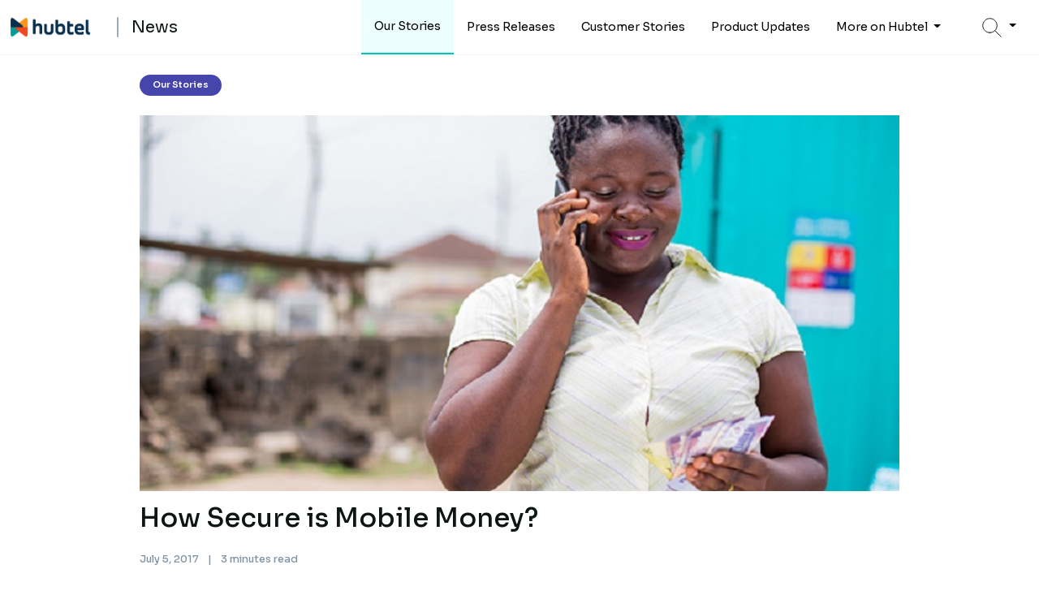

--- FILE ---
content_type: text/html; charset=UTF-8
request_url: https://news.hubtel.com/secure-mobile-money/
body_size: 18588
content:
<!DOCTYPE html>
<html lang="en-US">


<head>
	<!-- Required meta tags -->
	<meta charset="UTF-8">
	<link rel="profile" href="https://gmpg.org/xfn/11">

	<meta name="viewport" content="width=device-width, initial-scale=1, shrink-to-fit=no" />
	<link rel="icon" href="https://news.hubtel.com/wp-content/themes/bloghubtel/images/hub.png" type="image/png" sizes="16x16">

	<!-- Bootstrap CSS -->
	<link rel="stylesheet" href="https://stackpath.bootstrapcdn.com/font-awesome/4.7.0/css/font-awesome.min.css"
		integrity="sha384-wvfXpqpZZVQGK6TAh5PVlGOfQNHSoD2xbE+QkPxCAFlNEevoEH3Sl0sibVcOQVnN" crossorigin="anonymous" />
	<link rel="preconnect" href="https://fonts.googleapis.com" />
	<link rel="preconnect" href="https://fonts.gstatic.com" crossorigin />
	<link href="https://fonts.googleapis.com/css2?family=Rubik:wght@300;400;700&display=swap" rel="stylesheet" />
	<link href="https://fonts.googleapis.com/css2?family=Source+Serif+Pro:wght@300;400;700&display=swap" rel="stylesheet" />
	<link rel="stylesheet" href="https://cdnjs.cloudflare.com/ajax/libs/OwlCarousel2/2.3.4/assets/owl.carousel.css"
		integrity="sha512-UTNP5BXLIptsaj5WdKFrkFov94lDx+eBvbKyoe1YAfjeRPC+gT5kyZ10kOHCfNZqEui1sxmqvodNUx3KbuYI/A==" crossorigin="anonymous" referrerpolicy="no-referrer" />
	<link rel="stylesheet" href="https://cdnjs.cloudflare.com/ajax/libs/OwlCarousel2/2.3.4/assets/owl.theme.default.css"
		integrity="sha512-OTcub78R3msOCtY3Tc6FzeDJ8N9qvQn1Ph49ou13xgA9VsH9+LRxoFU6EqLhW4+PKRfU+/HReXmSZXHEkpYoOA==" crossorigin="anonymous" referrerpolicy="no-referrer" />
	<!-- put jquery before owl carousel -->
	<!-- jquery -->
	<script src="https://code.jquery.com/jquery-3.6.0.min.js" integrity="sha256-/xUj+3OJU5yExlq6GSYGSHk7tPXikynS7ogEvDej/m4=" crossorigin="anonymous"></script>

	<!-- owl carousel -->
	<script src="https://cdnjs.cloudflare.com/ajax/libs/OwlCarousel2/2.3.4/owl.carousel.min.js"
		integrity="sha512-bPs7Ae6pVvhOSiIcyUClR7/q2OAsRiovw4vAkX+zJbw3ShAeeqezq50RIIcIURq7Oa20rW2n2q+fyXBNcU9lrw==" crossorigin="anonymous"
		referrerpolicy="no-referrer"></script>
	<!-- Google tag (gtag.js) -->
	<script async src="https://www.googletagmanager.com/gtag/js?id=G-6BGPYTBNE1"></script>
	<script>
		window.dataLayer = window.dataLayer || [];

		function gtag() {
			dataLayer.push(arguments);
		}
		gtag('js', new Date());

		gtag('config', 'G-6BGPYTBNE1');
	</script>
	<meta name='robots' content='index, follow, max-image-preview:large, max-snippet:-1, max-video-preview:-1' />

	<!-- This site is optimized with the Yoast SEO plugin v26.8 - https://yoast.com/product/yoast-seo-wordpress/ -->
	<title>How Secure is Mobile Money?</title>
	<meta name="description" content="The introduction of Mobile Money in Ghana has enabled businesses make and receive payments from others conveniently and remotely." />
	<link rel="canonical" href="https://news.hubtel.com/secure-mobile-money/" />
	<meta property="og:locale" content="en_US" />
	<meta property="og:type" content="article" />
	<meta property="og:title" content="How Secure is Mobile Money?" />
	<meta property="og:description" content="The introduction of Mobile Money in Ghana has enabled businesses make and receive payments from others conveniently and remotely." />
	<meta property="og:url" content="https://news.hubtel.com/secure-mobile-money/" />
	<meta property="og:site_name" content="Hubtel News" />
	<meta property="article:published_time" content="2017-07-05T10:48:52+00:00" />
	<meta property="article:modified_time" content="2023-08-01T19:43:18+00:00" />
	<meta property="og:image" content="https://news.hubtel.com/wp-content/uploads/2017/07/How-Secure-is-Mobile-Money_.jpg" />
	<meta property="og:image:width" content="870" />
	<meta property="og:image:height" content="430" />
	<meta property="og:image:type" content="image/jpeg" />
	<meta name="author" content="Hubtel" />
	<meta name="twitter:card" content="summary_large_image" />
	<meta name="twitter:label1" content="Written by" />
	<meta name="twitter:data1" content="Hubtel" />
	<meta name="twitter:label2" content="Est. reading time" />
	<meta name="twitter:data2" content="3 minutes" />
	<script type="application/ld+json" class="yoast-schema-graph">{"@context":"https://schema.org","@graph":[{"@type":"Article","@id":"https://news.hubtel.com/secure-mobile-money/#article","isPartOf":{"@id":"https://news.hubtel.com/secure-mobile-money/"},"author":{"name":"Hubtel","@id":"https://news.hubtel.com/#/schema/person/6b1f4cf8c71606e5d3cb7178b0fff24d"},"headline":"How Secure is Mobile Money?","datePublished":"2017-07-05T10:48:52+00:00","dateModified":"2023-08-01T19:43:18+00:00","mainEntityOfPage":{"@id":"https://news.hubtel.com/secure-mobile-money/"},"wordCount":464,"publisher":{"@id":"https://news.hubtel.com/#organization"},"image":{"@id":"https://news.hubtel.com/secure-mobile-money/#primaryimage"},"thumbnailUrl":"https://news.hubtel.com/wp-content/uploads/2017/07/How-Secure-is-Mobile-Money_.jpg","keywords":["Feature","Mobile Money Payments"],"articleSection":["Our Stories"],"inLanguage":"en-US"},{"@type":"WebPage","@id":"https://news.hubtel.com/secure-mobile-money/","url":"https://news.hubtel.com/secure-mobile-money/","name":"How Secure is Mobile Money?","isPartOf":{"@id":"https://news.hubtel.com/#website"},"primaryImageOfPage":{"@id":"https://news.hubtel.com/secure-mobile-money/#primaryimage"},"image":{"@id":"https://news.hubtel.com/secure-mobile-money/#primaryimage"},"thumbnailUrl":"https://news.hubtel.com/wp-content/uploads/2017/07/How-Secure-is-Mobile-Money_.jpg","datePublished":"2017-07-05T10:48:52+00:00","dateModified":"2023-08-01T19:43:18+00:00","description":"The introduction of Mobile Money in Ghana has enabled businesses make and receive payments from others conveniently and remotely.","breadcrumb":{"@id":"https://news.hubtel.com/secure-mobile-money/#breadcrumb"},"inLanguage":"en-US","potentialAction":[{"@type":"ReadAction","target":["https://news.hubtel.com/secure-mobile-money/"]}]},{"@type":"ImageObject","inLanguage":"en-US","@id":"https://news.hubtel.com/secure-mobile-money/#primaryimage","url":"https://news.hubtel.com/wp-content/uploads/2017/07/How-Secure-is-Mobile-Money_.jpg","contentUrl":"https://news.hubtel.com/wp-content/uploads/2017/07/How-Secure-is-Mobile-Money_.jpg","width":870,"height":430,"caption":"Mobile Money"},{"@type":"BreadcrumbList","@id":"https://news.hubtel.com/secure-mobile-money/#breadcrumb","itemListElement":[{"@type":"ListItem","position":1,"name":"Home","item":"https://news.hubtel.com/"},{"@type":"ListItem","position":2,"name":"How Secure is Mobile Money?"}]},{"@type":"WebSite","@id":"https://news.hubtel.com/#website","url":"https://news.hubtel.com/","name":"Hubtel Blog","description":"","publisher":{"@id":"https://news.hubtel.com/#organization"},"potentialAction":[{"@type":"SearchAction","target":{"@type":"EntryPoint","urlTemplate":"https://news.hubtel.com/?s={search_term_string}"},"query-input":{"@type":"PropertyValueSpecification","valueRequired":true,"valueName":"search_term_string"}}],"inLanguage":"en-US"},{"@type":"Organization","@id":"https://news.hubtel.com/#organization","name":"Hubtel","url":"https://news.hubtel.com/","logo":{"@type":"ImageObject","inLanguage":"en-US","@id":"https://news.hubtel.com/#/schema/logo/image/","url":"https://blog.smsgh.com/wp-content/uploads/2023/08/Hubtel-Primary.jpg","contentUrl":"https://blog.smsgh.com/wp-content/uploads/2023/08/Hubtel-Primary.jpg","width":512,"height":512,"caption":"Hubtel"},"image":{"@id":"https://news.hubtel.com/#/schema/logo/image/"}},{"@type":"Person","@id":"https://news.hubtel.com/#/schema/person/6b1f4cf8c71606e5d3cb7178b0fff24d","name":"Hubtel","image":{"@type":"ImageObject","inLanguage":"en-US","@id":"https://news.hubtel.com/#/schema/person/image/","url":"https://secure.gravatar.com/avatar/7a529817d4fd29cfee69ef3a122942bea503dc26a8fd8184eea3616d3bafb05c?s=96&d=mm&r=g","contentUrl":"https://secure.gravatar.com/avatar/7a529817d4fd29cfee69ef3a122942bea503dc26a8fd8184eea3616d3bafb05c?s=96&d=mm&r=g","caption":"Hubtel"},"sameAs":["https://blog.hubtel.com"],"url":"https://news.hubtel.com/author/hubteladmin/"}]}</script>
	<!-- / Yoast SEO plugin. -->


<link rel="alternate" type="application/rss+xml" title="Hubtel News &raquo; Feed" href="https://news.hubtel.com/feed/" />
<link rel="alternate" type="application/rss+xml" title="Hubtel News &raquo; Comments Feed" href="https://news.hubtel.com/comments/feed/" />
<link rel="alternate" type="application/rss+xml" title="Hubtel News &raquo; How Secure is Mobile Money? Comments Feed" href="https://news.hubtel.com/secure-mobile-money/feed/" />
<link rel="alternate" title="oEmbed (JSON)" type="application/json+oembed" href="https://news.hubtel.com/wp-json/oembed/1.0/embed?url=https%3A%2F%2Fnews.hubtel.com%2Fsecure-mobile-money%2F" />
<link rel="alternate" title="oEmbed (XML)" type="text/xml+oembed" href="https://news.hubtel.com/wp-json/oembed/1.0/embed?url=https%3A%2F%2Fnews.hubtel.com%2Fsecure-mobile-money%2F&#038;format=xml" />
<style id='wp-img-auto-sizes-contain-inline-css'>
img:is([sizes=auto i],[sizes^="auto," i]){contain-intrinsic-size:3000px 1500px}
/*# sourceURL=wp-img-auto-sizes-contain-inline-css */
</style>
<style id='wp-emoji-styles-inline-css'>

	img.wp-smiley, img.emoji {
		display: inline !important;
		border: none !important;
		box-shadow: none !important;
		height: 1em !important;
		width: 1em !important;
		margin: 0 0.07em !important;
		vertical-align: -0.1em !important;
		background: none !important;
		padding: 0 !important;
	}
/*# sourceURL=wp-emoji-styles-inline-css */
</style>
<style id='wp-block-library-inline-css'>
:root{--wp-block-synced-color:#7a00df;--wp-block-synced-color--rgb:122,0,223;--wp-bound-block-color:var(--wp-block-synced-color);--wp-editor-canvas-background:#ddd;--wp-admin-theme-color:#007cba;--wp-admin-theme-color--rgb:0,124,186;--wp-admin-theme-color-darker-10:#006ba1;--wp-admin-theme-color-darker-10--rgb:0,107,160.5;--wp-admin-theme-color-darker-20:#005a87;--wp-admin-theme-color-darker-20--rgb:0,90,135;--wp-admin-border-width-focus:2px}@media (min-resolution:192dpi){:root{--wp-admin-border-width-focus:1.5px}}.wp-element-button{cursor:pointer}:root .has-very-light-gray-background-color{background-color:#eee}:root .has-very-dark-gray-background-color{background-color:#313131}:root .has-very-light-gray-color{color:#eee}:root .has-very-dark-gray-color{color:#313131}:root .has-vivid-green-cyan-to-vivid-cyan-blue-gradient-background{background:linear-gradient(135deg,#00d084,#0693e3)}:root .has-purple-crush-gradient-background{background:linear-gradient(135deg,#34e2e4,#4721fb 50%,#ab1dfe)}:root .has-hazy-dawn-gradient-background{background:linear-gradient(135deg,#faaca8,#dad0ec)}:root .has-subdued-olive-gradient-background{background:linear-gradient(135deg,#fafae1,#67a671)}:root .has-atomic-cream-gradient-background{background:linear-gradient(135deg,#fdd79a,#004a59)}:root .has-nightshade-gradient-background{background:linear-gradient(135deg,#330968,#31cdcf)}:root .has-midnight-gradient-background{background:linear-gradient(135deg,#020381,#2874fc)}:root{--wp--preset--font-size--normal:16px;--wp--preset--font-size--huge:42px}.has-regular-font-size{font-size:1em}.has-larger-font-size{font-size:2.625em}.has-normal-font-size{font-size:var(--wp--preset--font-size--normal)}.has-huge-font-size{font-size:var(--wp--preset--font-size--huge)}.has-text-align-center{text-align:center}.has-text-align-left{text-align:left}.has-text-align-right{text-align:right}.has-fit-text{white-space:nowrap!important}#end-resizable-editor-section{display:none}.aligncenter{clear:both}.items-justified-left{justify-content:flex-start}.items-justified-center{justify-content:center}.items-justified-right{justify-content:flex-end}.items-justified-space-between{justify-content:space-between}.screen-reader-text{border:0;clip-path:inset(50%);height:1px;margin:-1px;overflow:hidden;padding:0;position:absolute;width:1px;word-wrap:normal!important}.screen-reader-text:focus{background-color:#ddd;clip-path:none;color:#444;display:block;font-size:1em;height:auto;left:5px;line-height:normal;padding:15px 23px 14px;text-decoration:none;top:5px;width:auto;z-index:100000}html :where(.has-border-color){border-style:solid}html :where([style*=border-top-color]){border-top-style:solid}html :where([style*=border-right-color]){border-right-style:solid}html :where([style*=border-bottom-color]){border-bottom-style:solid}html :where([style*=border-left-color]){border-left-style:solid}html :where([style*=border-width]){border-style:solid}html :where([style*=border-top-width]){border-top-style:solid}html :where([style*=border-right-width]){border-right-style:solid}html :where([style*=border-bottom-width]){border-bottom-style:solid}html :where([style*=border-left-width]){border-left-style:solid}html :where(img[class*=wp-image-]){height:auto;max-width:100%}:where(figure){margin:0 0 1em}html :where(.is-position-sticky){--wp-admin--admin-bar--position-offset:var(--wp-admin--admin-bar--height,0px)}@media screen and (max-width:600px){html :where(.is-position-sticky){--wp-admin--admin-bar--position-offset:0px}}

/*# sourceURL=wp-block-library-inline-css */
</style><style id='wp-block-paragraph-inline-css'>
.is-small-text{font-size:.875em}.is-regular-text{font-size:1em}.is-large-text{font-size:2.25em}.is-larger-text{font-size:3em}.has-drop-cap:not(:focus):first-letter{float:left;font-size:8.4em;font-style:normal;font-weight:100;line-height:.68;margin:.05em .1em 0 0;text-transform:uppercase}body.rtl .has-drop-cap:not(:focus):first-letter{float:none;margin-left:.1em}p.has-drop-cap.has-background{overflow:hidden}:root :where(p.has-background){padding:1.25em 2.375em}:where(p.has-text-color:not(.has-link-color)) a{color:inherit}p.has-text-align-left[style*="writing-mode:vertical-lr"],p.has-text-align-right[style*="writing-mode:vertical-rl"]{rotate:180deg}
/*# sourceURL=https://news.hubtel.com/wp-includes/blocks/paragraph/style.min.css */
</style>
<style id='global-styles-inline-css'>
:root{--wp--preset--aspect-ratio--square: 1;--wp--preset--aspect-ratio--4-3: 4/3;--wp--preset--aspect-ratio--3-4: 3/4;--wp--preset--aspect-ratio--3-2: 3/2;--wp--preset--aspect-ratio--2-3: 2/3;--wp--preset--aspect-ratio--16-9: 16/9;--wp--preset--aspect-ratio--9-16: 9/16;--wp--preset--color--black: #000000;--wp--preset--color--cyan-bluish-gray: #abb8c3;--wp--preset--color--white: #ffffff;--wp--preset--color--pale-pink: #f78da7;--wp--preset--color--vivid-red: #cf2e2e;--wp--preset--color--luminous-vivid-orange: #ff6900;--wp--preset--color--luminous-vivid-amber: #fcb900;--wp--preset--color--light-green-cyan: #7bdcb5;--wp--preset--color--vivid-green-cyan: #00d084;--wp--preset--color--pale-cyan-blue: #8ed1fc;--wp--preset--color--vivid-cyan-blue: #0693e3;--wp--preset--color--vivid-purple: #9b51e0;--wp--preset--gradient--vivid-cyan-blue-to-vivid-purple: linear-gradient(135deg,rgb(6,147,227) 0%,rgb(155,81,224) 100%);--wp--preset--gradient--light-green-cyan-to-vivid-green-cyan: linear-gradient(135deg,rgb(122,220,180) 0%,rgb(0,208,130) 100%);--wp--preset--gradient--luminous-vivid-amber-to-luminous-vivid-orange: linear-gradient(135deg,rgb(252,185,0) 0%,rgb(255,105,0) 100%);--wp--preset--gradient--luminous-vivid-orange-to-vivid-red: linear-gradient(135deg,rgb(255,105,0) 0%,rgb(207,46,46) 100%);--wp--preset--gradient--very-light-gray-to-cyan-bluish-gray: linear-gradient(135deg,rgb(238,238,238) 0%,rgb(169,184,195) 100%);--wp--preset--gradient--cool-to-warm-spectrum: linear-gradient(135deg,rgb(74,234,220) 0%,rgb(151,120,209) 20%,rgb(207,42,186) 40%,rgb(238,44,130) 60%,rgb(251,105,98) 80%,rgb(254,248,76) 100%);--wp--preset--gradient--blush-light-purple: linear-gradient(135deg,rgb(255,206,236) 0%,rgb(152,150,240) 100%);--wp--preset--gradient--blush-bordeaux: linear-gradient(135deg,rgb(254,205,165) 0%,rgb(254,45,45) 50%,rgb(107,0,62) 100%);--wp--preset--gradient--luminous-dusk: linear-gradient(135deg,rgb(255,203,112) 0%,rgb(199,81,192) 50%,rgb(65,88,208) 100%);--wp--preset--gradient--pale-ocean: linear-gradient(135deg,rgb(255,245,203) 0%,rgb(182,227,212) 50%,rgb(51,167,181) 100%);--wp--preset--gradient--electric-grass: linear-gradient(135deg,rgb(202,248,128) 0%,rgb(113,206,126) 100%);--wp--preset--gradient--midnight: linear-gradient(135deg,rgb(2,3,129) 0%,rgb(40,116,252) 100%);--wp--preset--font-size--small: 13px;--wp--preset--font-size--medium: 20px;--wp--preset--font-size--large: 36px;--wp--preset--font-size--x-large: 42px;--wp--preset--spacing--20: 0.44rem;--wp--preset--spacing--30: 0.67rem;--wp--preset--spacing--40: 1rem;--wp--preset--spacing--50: 1.5rem;--wp--preset--spacing--60: 2.25rem;--wp--preset--spacing--70: 3.38rem;--wp--preset--spacing--80: 5.06rem;--wp--preset--shadow--natural: 6px 6px 9px rgba(0, 0, 0, 0.2);--wp--preset--shadow--deep: 12px 12px 50px rgba(0, 0, 0, 0.4);--wp--preset--shadow--sharp: 6px 6px 0px rgba(0, 0, 0, 0.2);--wp--preset--shadow--outlined: 6px 6px 0px -3px rgb(255, 255, 255), 6px 6px rgb(0, 0, 0);--wp--preset--shadow--crisp: 6px 6px 0px rgb(0, 0, 0);}:where(.is-layout-flex){gap: 0.5em;}:where(.is-layout-grid){gap: 0.5em;}body .is-layout-flex{display: flex;}.is-layout-flex{flex-wrap: wrap;align-items: center;}.is-layout-flex > :is(*, div){margin: 0;}body .is-layout-grid{display: grid;}.is-layout-grid > :is(*, div){margin: 0;}:where(.wp-block-columns.is-layout-flex){gap: 2em;}:where(.wp-block-columns.is-layout-grid){gap: 2em;}:where(.wp-block-post-template.is-layout-flex){gap: 1.25em;}:where(.wp-block-post-template.is-layout-grid){gap: 1.25em;}.has-black-color{color: var(--wp--preset--color--black) !important;}.has-cyan-bluish-gray-color{color: var(--wp--preset--color--cyan-bluish-gray) !important;}.has-white-color{color: var(--wp--preset--color--white) !important;}.has-pale-pink-color{color: var(--wp--preset--color--pale-pink) !important;}.has-vivid-red-color{color: var(--wp--preset--color--vivid-red) !important;}.has-luminous-vivid-orange-color{color: var(--wp--preset--color--luminous-vivid-orange) !important;}.has-luminous-vivid-amber-color{color: var(--wp--preset--color--luminous-vivid-amber) !important;}.has-light-green-cyan-color{color: var(--wp--preset--color--light-green-cyan) !important;}.has-vivid-green-cyan-color{color: var(--wp--preset--color--vivid-green-cyan) !important;}.has-pale-cyan-blue-color{color: var(--wp--preset--color--pale-cyan-blue) !important;}.has-vivid-cyan-blue-color{color: var(--wp--preset--color--vivid-cyan-blue) !important;}.has-vivid-purple-color{color: var(--wp--preset--color--vivid-purple) !important;}.has-black-background-color{background-color: var(--wp--preset--color--black) !important;}.has-cyan-bluish-gray-background-color{background-color: var(--wp--preset--color--cyan-bluish-gray) !important;}.has-white-background-color{background-color: var(--wp--preset--color--white) !important;}.has-pale-pink-background-color{background-color: var(--wp--preset--color--pale-pink) !important;}.has-vivid-red-background-color{background-color: var(--wp--preset--color--vivid-red) !important;}.has-luminous-vivid-orange-background-color{background-color: var(--wp--preset--color--luminous-vivid-orange) !important;}.has-luminous-vivid-amber-background-color{background-color: var(--wp--preset--color--luminous-vivid-amber) !important;}.has-light-green-cyan-background-color{background-color: var(--wp--preset--color--light-green-cyan) !important;}.has-vivid-green-cyan-background-color{background-color: var(--wp--preset--color--vivid-green-cyan) !important;}.has-pale-cyan-blue-background-color{background-color: var(--wp--preset--color--pale-cyan-blue) !important;}.has-vivid-cyan-blue-background-color{background-color: var(--wp--preset--color--vivid-cyan-blue) !important;}.has-vivid-purple-background-color{background-color: var(--wp--preset--color--vivid-purple) !important;}.has-black-border-color{border-color: var(--wp--preset--color--black) !important;}.has-cyan-bluish-gray-border-color{border-color: var(--wp--preset--color--cyan-bluish-gray) !important;}.has-white-border-color{border-color: var(--wp--preset--color--white) !important;}.has-pale-pink-border-color{border-color: var(--wp--preset--color--pale-pink) !important;}.has-vivid-red-border-color{border-color: var(--wp--preset--color--vivid-red) !important;}.has-luminous-vivid-orange-border-color{border-color: var(--wp--preset--color--luminous-vivid-orange) !important;}.has-luminous-vivid-amber-border-color{border-color: var(--wp--preset--color--luminous-vivid-amber) !important;}.has-light-green-cyan-border-color{border-color: var(--wp--preset--color--light-green-cyan) !important;}.has-vivid-green-cyan-border-color{border-color: var(--wp--preset--color--vivid-green-cyan) !important;}.has-pale-cyan-blue-border-color{border-color: var(--wp--preset--color--pale-cyan-blue) !important;}.has-vivid-cyan-blue-border-color{border-color: var(--wp--preset--color--vivid-cyan-blue) !important;}.has-vivid-purple-border-color{border-color: var(--wp--preset--color--vivid-purple) !important;}.has-vivid-cyan-blue-to-vivid-purple-gradient-background{background: var(--wp--preset--gradient--vivid-cyan-blue-to-vivid-purple) !important;}.has-light-green-cyan-to-vivid-green-cyan-gradient-background{background: var(--wp--preset--gradient--light-green-cyan-to-vivid-green-cyan) !important;}.has-luminous-vivid-amber-to-luminous-vivid-orange-gradient-background{background: var(--wp--preset--gradient--luminous-vivid-amber-to-luminous-vivid-orange) !important;}.has-luminous-vivid-orange-to-vivid-red-gradient-background{background: var(--wp--preset--gradient--luminous-vivid-orange-to-vivid-red) !important;}.has-very-light-gray-to-cyan-bluish-gray-gradient-background{background: var(--wp--preset--gradient--very-light-gray-to-cyan-bluish-gray) !important;}.has-cool-to-warm-spectrum-gradient-background{background: var(--wp--preset--gradient--cool-to-warm-spectrum) !important;}.has-blush-light-purple-gradient-background{background: var(--wp--preset--gradient--blush-light-purple) !important;}.has-blush-bordeaux-gradient-background{background: var(--wp--preset--gradient--blush-bordeaux) !important;}.has-luminous-dusk-gradient-background{background: var(--wp--preset--gradient--luminous-dusk) !important;}.has-pale-ocean-gradient-background{background: var(--wp--preset--gradient--pale-ocean) !important;}.has-electric-grass-gradient-background{background: var(--wp--preset--gradient--electric-grass) !important;}.has-midnight-gradient-background{background: var(--wp--preset--gradient--midnight) !important;}.has-small-font-size{font-size: var(--wp--preset--font-size--small) !important;}.has-medium-font-size{font-size: var(--wp--preset--font-size--medium) !important;}.has-large-font-size{font-size: var(--wp--preset--font-size--large) !important;}.has-x-large-font-size{font-size: var(--wp--preset--font-size--x-large) !important;}
/*# sourceURL=global-styles-inline-css */
</style>

<style id='classic-theme-styles-inline-css'>
/*! This file is auto-generated */
.wp-block-button__link{color:#fff;background-color:#32373c;border-radius:9999px;box-shadow:none;text-decoration:none;padding:calc(.667em + 2px) calc(1.333em + 2px);font-size:1.125em}.wp-block-file__button{background:#32373c;color:#fff;text-decoration:none}
/*# sourceURL=/wp-includes/css/classic-themes.min.css */
</style>
<link rel='stylesheet' id='hubtel-style-css' href='https://news.hubtel.com/wp-content/themes/bloghubtel/css/main.css?ver=1.0.8' media='all' />
<link rel='stylesheet' id='hubtelblog-style-css' href='https://news.hubtel.com/wp-content/themes/bloghubtel/style.css?ver=1.0.8' media='all' />
<script src="https://news.hubtel.com/wp-includes/js/jquery/jquery.min.js?ver=3.7.1" id="jquery-core-js"></script>
<script src="https://news.hubtel.com/wp-includes/js/jquery/jquery-migrate.min.js?ver=3.4.1" id="jquery-migrate-js"></script>
<link rel="https://api.w.org/" href="https://news.hubtel.com/wp-json/" /><link rel="alternate" title="JSON" type="application/json" href="https://news.hubtel.com/wp-json/wp/v2/posts/1908" /><link rel="EditURI" type="application/rsd+xml" title="RSD" href="https://news.hubtel.com/xmlrpc.php?rsd" />
<meta name="generator" content="WordPress 6.9" />
<link rel='shortlink' href='https://news.hubtel.com/?p=1908' />
<link rel="pingback" href="https://news.hubtel.com/xmlrpc.php">

	<style type="text/css">
		.home-search {
			background-image: url("../../assets/images/bg-new-home2.webp");
		}

		.home-link:hover {
			svg {
				fill: #0a6d62;
			}
		}

		.navbar .dropdown-menu-right {
			right: 0 !important;
			left: auto !important;
			box-shadow: 0 .125rem .25rem rgba(0, 0, 0, .075) !important;
		}


		.fs-14 {
			font-size: 14px !important;
		}


		@media (max-width: 768px) {
			.home-search {
				background-image: url("../../assets/images/bg-new-home-mobile2.webp");
			}
		}
	</style>

	<style>
		.pagination li span {
			padding: 0.275rem 0.75rem !important;
			text-decoration: none !important;
			border-color: #f5f5f5;
			border-radius: 5px;
		}

		.pagination li span.active {
			z-index: 2;
			color: white !important;
			border-color: #01c7b1;
			background-color: #01c7b1 !important;
		}

		.truncate-text-3 {
			-webkit-line-clamp: 3;
			/* autoprefixer: off */
			-webkit-box-orient: vertical;
			/* autoprefixer: on */
			overflow: hidden;
			text-overflow: ellipsis;
			display: -webkit-box;
		}

		.quick-link {
			border: 1px solid #3d5263;
			color: #3d5263;
			transition: all 0.3s ease-in-out;

			svg path {
				stroke: #3d5263;
				transition: stroke 0.3s ease-in-out;
			}

			&:hover {
				background-color: #01c7b1;
				border: 1px solid #01c7b1;
				color: white !important;

				svg path {
					stroke: white !important;
				}
			}

			p {
				font-size: 12.8px;
			}
		}

		.info p {
			font-size: 12.8px;
		}

		.quick-links {
			@media (max-width: 349px) {
				display: none !important;
			}
		}

		.quick-links-mobile {
			@media (min-width: 350px) {
				display: none !important;
			}
		}

		.modal-header {
			background: #f7f8fb;
			border-bottom: none;
			padding: 24px 28px;
		}
	</style>

</head>

<body class="wp-singular post-template-default single single-post postid-1908 single-format-standard wp-theme-bloghubtel">
	


	<!-- Navbar -->

	<div class="bg-white position-fixed w-100 py-0 py-md-0 border-bottom-muted top-nav d-none d-md-none d-lg-none z-index-1">
		<div class="container">
			<nav class="navbar navbar-expand-lg py-0 px-0 flex-nowrap justify-content-between navbar-light">

				<div class="d-block">
					<a class="navbar-brand" href="https://news.hubtel.com">
						<img src="https://news.hubtel.com/wp-content/themes/bloghubtel/images/hub.png" width="28px" />
						<h4 class="fw-normal mb-0">
							<span class="vl mx-4"></span> News
						</h4>
					</a>
				</div>



				<!-- <div class="d-block">
					<ul class="navbar-nav flex-row">
						<li class="nav-item mr-2 d-none d-lg-block">
							<a class="nav-link text-black" href="">Make Orders</a>
						</li>
						<li class="nav-item mr-2 d-none d-lg-block">
							<a class="nav-link text-black" href="">Take Payments</a>
						</li>
						<li class="nav-item mr-2 d-none d-lg-block">
							<a class="nav-link text-black" href="">Send SMS </a>
						</li>
						<li class="nav-item mr-4 d-none d-lg-block">
							<a class="nav-link text-black" href="">Serve With Us</a>
						</li>
						<li class="nav-item">
							<a class="btn btn-primary" href="login">LOGIN / SIGN UP</a>
						</li>
					</ul>
				</div> -->
			</nav>
		</div>
	</div>

	<div class="bg-white position-fixed py-1 py-md-3 w-100 border-bottom-muted z-index-1 d-none d-md-none d-lg-none z-index-1">
		<div class="d-flex justify-content-between align-items-center py-2 px-3">
			<div>
				<img src="https://news.hubtel.com/wp-content/themes/bloghubtel/images/logo.png" width="100" />
			</div>
			<div class="text-black fw-bold">
				<a href="#" class="text-black text-decoration-none">Install the app</a>
			</div>
		</div>
	</div>

	<div class="bg-white position-fixed top-0 w-100 py-0 py-md-0 border-bottom-muted top-nav z-index-1">

		<div style="background-color: #edfaf7;" class="alert-banner mb-0 p-2 p-md-3 alert show d-none" role="alert">
    <div class="d-flex flex-column flex-md-row align-items-lg-center justify-content-between gap-2">
        <div
            class="d-md-flex d-none gap-2 flex-column flex-lg-row align-items-lg-center align-items-start justify-content-between w-100 order-lg-0">
            <div class="d-flex align-items-center">
                <h6 class="fs-7 mb-0"><span class="bg-danger rounded-circle text-white"
                        style="padding: 4px 6px;">19</span> <span class="fw-normal ms-2">Years of&nbsp;
                        Connecting
                        businesses, customers, and
                        communities</span></h6>
                <div class="text-end ms-2">
                    <a style="text-decoration: none;" href="https://hubtel.com/19years"
                        class="text-deep-primary fs-7 fw-bold">
                        Read our story
                    </a>
                </div>
            </div>
        </div>
        <div
            class="d-flex d-md-none gap-2 flex-column flex-lg-row align-items-lg-center align-items-center justify-content-center w-100 order-1 order-lg-0">
            <div class="d-flex align-items-center justify-content-center flex-column pt-2">
                <h5 class="fs-6 fw-bold mb-0">
                    Hubtel Turns
                    <span class="bg-danger rounded-circle text-white" style="padding: 4px 6px;">19</span>
                </h5>
                <div class="mt-1">
                    <a style="text-decoration: none;" href="https://hubtel.com/19years"
                        class="text-deep-primary fs-7 fw-bold">
                        Read our story
                    </a>
                </div>
            </div>
        </div>
        <div style="position:absolute; right: 15px" class="text-end">
            <button type="button" data-bs-dismiss="alert" aria-label="Close" class="btn-close opacity-100">
            </button>
        </div>
    </div>
</div>		<div class="container">
			<nav class="navbar p-0 navbar-expand-lg navbar-light flex-nowrap">
				<div class="d-flex align-items-center">
					<a class="navbar-brand d-flex align-items-center m-0" href="https://hubtel.com" target="">
						<img src="https://news.hubtel.com/wp-content/themes/bloghubtel/images/logo.png" width="100px" />
					</a>
					<a class="navbar-brand d-flex align-items-center" href="https:// news.hubtel.com">
						<a class="navbar-brand d-flex align-items-center" href="https://news.hubtel.com">

							<h5 class="fw-normal mb-0 d-md-block">
								<span class="vl mx-3"></span>
								News							</h5>
						</a>
				</div>

				<div class="d-flex">
					<div class="container d-block d-lg-none">
						<ul class="d-flex list-style-none ml-lg-auto justify-content-end">
													</ul>
					</div>
					<button class="navbar-toggler border-0 p-0 hamburger-button" type="button" data-bs-toggle="collapse" data-bs-target="#navbarNavDropdown"
						aria-controls="navbarNavDropdown" aria-expanded="false" aria-label="Toggle navigation">
						<span>
							<svg xmlns="http://www.w3.org/2000/svg" enable-background="new 0 0 24 24" width="30" hieght="40" viewBox="0 0 24 24">
								<path fill="#000000"
									d="M20,11H4c-0.6,0-1,0.4-1,1s0.4,1,1,1h16c0.6,0,1-0.4,1-1S20.6,11,20,11z M4,8h16c0.6,0,1-0.4,1-1s-0.4-1-1-1H4C3.4,6,3,6.4,3,7S3.4,8,4,8z M20,16H4c-0.6,0-1,0.4-1,1s0.4,1,1,1h16c0.6,0,1-0.4,1-1S20.6,16,20,16z" />
							</svg>
						</span>
					</button>
				</div>
				<div class="collapse navbar-collapse navbar-collapse--extend " id="navbarNavDropdown">
					<div class="container">

						
							<ul class="navbar-nav ml-lg-auto justify-content-end">


								
									

									<li class="nav-item active">
										<a class="nav-link px-lg-3 text-black text-nowrap" href="https://news.hubtel.com/category/our-stories/">
											Our Stories										</a>
									</li>


								
									

									<li class="nav-item ">
										<a class="nav-link px-lg-3 text-black text-nowrap" href="https://news.hubtel.com/category/press-releases/">
											Press Releases										</a>
									</li>


								
									

									<li class="nav-item ">
										<a class="nav-link px-lg-3 text-black text-nowrap" href="https://news.hubtel.com/category/customer-stories/">
											Customer Stories										</a>
									</li>


								
									

									<li class="nav-item ">
										<a class="nav-link px-lg-3 text-black text-nowrap" href="https://news.hubtel.com/category/product-updates/">
											Product Updates										</a>
									</li>


								
								<li class="nav-item dropdown  ">
									<a class="nav-link px-lg-3 text-black dropdown-toggle text-nowrap" href="#" id="navbarDropdownMenuLink" role="button" data-bs-toggle="dropdown"
										aria-expanded="false">
										More on Hubtel
									</a>
									<div class="dropdown-menu border-0 rounded-0" aria-labelledby="navbarDropdownMenuLink">
										<a class="dropdown-item text-black px-0 px-lg-4 " href="
										https://news.hubtel.com/guides">Guides
										</a>
										<a class="dropdown-item text-black px-0 px-lg-4 " href="
										https://news.hubtel.com/inside-hubtel">Inside Hubtel
										</a>
										<a class="dropdown-item text-black px-0 px-lg-4 " href="
										https://news.hubtel.com/podcasts">Podcasts
										</a>
										<a class="dropdown-item text-black px-0 px-lg-4 " href="
										https://news.hubtel.com/engineering">Engineering
										</a>

									</div>
								</li>

							</ul>

												<a class="btn btn-primary d-none d-none mt-5 text-white" href="https://hubtel.com/login">LOGIN / SIGN UP</a>
					</div>
				</div>
				<div class="d-none d-lg-flex">
					<ul class="d-flex mb-0 ps-1   list-style-none ml-lg-auto">
						<li class="nav-item dropdown  ">
							<a class="nav-link px-lg-3 dropdown-toggle search text-black" href="#" id="navbarDropdownMenuLink" role="button" data-bs-toggle="dropdown"
								aria-expanded="false">
								<svg width="30px" height="30px" viewBox="0 0 24 24" fill="none" xmlns="http://www.w3.org/2000/svg" stroke="#000000">
									<g id="SVGRepo_bgCarrier" stroke-width="0"></g>
									<g id="SVGRepo_tracerCarrier" stroke-linecap="round" stroke-linejoin="round"></g>
									<g id="SVGRepo_iconCarrier">
										<g id="Interface / Search_Magnifying_Glass">
											<path id="Vector"
												d="M15 15L21 21M10 17C6.13401 17 3 13.866 3 10C3 6.13401 6.13401 3 10 3C13.866 3 17 6.13401 17 10C17 13.866 13.866 17 10 17Z"
												stroke="#000000" stroke-width="0.72" stroke-linecap="round" stroke-linejoin="round"></path>
										</g>
									</g>
								</svg>
							</a>
							<div class="dropdown-menu search shadow dropdown-menu-right dropdown-menu--search" aria-labelledby="navbarDropdownMenuLink">
								<div class="p-3">
									<form action="https://news.hubtel.com" id="search-form" method="GET">
										<div class="input-group">
											<input type="text" class="form-control bg-white" value="" name="s" placeholder="search"
												aria-label="search" aria-describedby="basic-addon2">
											<a href="#" onclick="document.getElementById('search-form').submit();"
												class="d-flex align-items-center justify-content-center text-white btn btn-primary" id="basic-addon2">
												<i class="fa fa-search" style="font-size:15px;"></i>
											</a>
										</div>
									</form>
								</div>
							</div>
						</li>
											</ul>
				</div>
									<a href="https://hubtel.com/login" class="btn btn-primary d-none py-1 rounded-3"><span class="d-flex align-items-center text-white">LOGIN <span
								class="mx-2 h4 mb-0 py-0 text-white fw-light">//</span> SIGN UP</span></a>
							</nav>
		</div>
	</div>

			<div class="static-nav shadow d-none d-lg-none">
			<div>
				<div class="d-flex align-items-center">
					<div class="px-3 flex-fill">
						<a href="https://hubtel.com/login" class="btn btn-primary d-lg-none py-1 rounded-3 w-100"><span
								class="d-flex align-items-center justify-content-center w-100">LOGIN <span class="mx-2 h4 mb-0 py-0 text-white fw-light">//</span> SIGN UP</span></a>

					</div>
				</div>
			</div>
		</div>

		<!-- ./ Navbar -->
	
	<script>
		document.addEventListener("alpine:init", () => {

			Alpine.data("sidebar", () => ({

				profile: null,
				balance() {
					return (
						this.profile?.wallets?.filter(
							(wallet) => wallet.provider.toLowerCase() === "hubtel"
						)[0]?.availBalance || 0
					);
				},
				async getProfile() {
					let response = await (
						await fetch("https://hubtelappproxy.hubtel.com/api/v1/account/getprofile", {
							method: "post",
							headers: {
								"Content-Type": "application/json",
							},
							body: JSON.stringify({
								msisdn: "<br />
<b>Notice</b>:  Undefined index: profile in <b>/var/www/html/bloghubtel/wp-content/themes/bloghubtel/header.php</b> on line <b>809</b><br />
<br />
<b>Notice</b>:  Trying to access array offset on value of type null in <b>/var/www/html/bloghubtel/wp-content/themes/bloghubtel/header.php</b> on line <b>809</b><br />
",
								authToken: "<br />
<b>Notice</b>:  Undefined index: consumerAuth in <b>/var/www/html/bloghubtel/wp-content/themes/bloghubtel/header.php</b> on line <b>810</b><br />
"
							})
						})
					).json();
					return response?.data;
				}

			}));

		});
	</script>
<main id="primary" class="site-main">

	<style>
    .acknowledgement-card img {
        width: 100%;
        height: 165px;
        object-fit: cover;
    }

    @media (min-width: 720px) {
        .acknowledgement-card img {
            width: 150px;
            height: 140px;
        }
    }

    .h2 {
        line-height: 1.1;
    }

    .wp-block-list {
        color: #141414;
    }

    .blog-card-body p {
        padding-bottom: 0 !important;
    }

    h2 {
        padding: 0.5rem 0;
        font-weight: 500;
        padding: 1rem 0 0.5rem;
        font-size: 1.25rem;
    }

    @media screen and (min-width: 1200px) {
        h2 {

            font-size: 1.75rem;
        }
    }

    h2 strong {
        font-weight: 500 !important;
    }


    p {
        padding-bottom: 1.5rem;
        margin-bottom: unset !important;
        color: #141414;
        line-height 0.375;
        font-size: clamp(0.875rem, 2.5rem, 1rem);
    }
</style>

<div class="wrap" role="document">
    <div class="content">
        <main class="main">
            <div class="bg-white pb-5">
                <div class="container pt-4">
                    <div class="row justify-content-center">
                        <div class="col-12 col-md-11 col-lg-10 col-xl-9">
                            <div class="mb-4">
                                                                    <a href="https://news.hubtel.com/category/our-stories/" class="text-decoration-none">
                                        <span class="badge rounded-pill bg-purple px-3 py-2"
                                            style>Our Stories</span>
                                    </a>
                                                            </div>

                            <div class="mb-3">
                                                                    <img src="https://news.hubtel.com/wp-content/uploads/2017/07/How-Secure-is-Mobile-Money_.jpg"
                                        class="w-100 img-fluid" alt="" style="object-fit: cover;max-height:480px;" />
                                                            </div>

                            <div>
                                <div>

                                    <h1 class="h2 mb-4">
                                        How Secure is Mobile Money?                                    </h1>

                                    <h6 class="mb-4 text-muted small">
                                        July 5, 2017 <span class="px-2">|</span>
                                        <span class="">3 minutes read</span>
                                    </h6>

                                    <div class="mb-4 d-flex align-items-center">
                                        <h6 class="mb-0 me-2">Share:</h6>
                                        <a href="http://www.facebook.com/sharer.php?u=https://news.hubtel.com/secure-mobile-money/"
                                            class="text-decoration-none text-black me-2">
                                            <i class="fa fa-lg fa-facebook-square" style="color:#0062CC"></i>
                                        </a>
                                        <a href="http://twitter.com/share?url=https://news.hubtel.com/secure-mobile-money/"
                                            class="text-decoration-none text-black me-2">
                                            <!-- <i class="fa fa-lg fa-twitter-square" style="color:#007AFF"></i> -->
                                            <svg xmlns="http://www.w3.org/2000/svg" width="20" height="15"
                                                viewBox="0 0 22 20">
                                                <path
                                                    d="M17.417 0.25H20.725L13.498 8.51L22 19.75H15.343L10.129 12.933L4.163 19.75H0.853002L8.583 10.915L0.427002 0.25H7.253L11.966 6.481L17.417 0.25ZM16.256 17.77H18.089L6.257 2.126H4.29L16.256 17.77Z"
                                                    fill="#007AFF" />
                                            </svg>
                                        </a>
                                        <a href="https://www.linkedin.com/sharing/share-offsite/?url=https://news.hubtel.com/secure-mobile-money/"
                                            class="text-decoration-none text-black me-2">
                                            <i class="fa fa-lg fa-linkedin-square" style="color:#0055B2"></i>
                                        </a>
                                    </div>
                                </div>

                                <div>
                                    <div>
                                        
<p><mark style="background-color:rgba(0, 0, 0, 0)" class="has-inline-color has-black-color">Just recently, a busy fabric retailer at Accra Central received a call from an unknown man claiming he had sent her GHs 800 mistakenly and therefore requested that she send the money back to him.</mark></p>



<p><mark style="background-color:rgba(0, 0, 0, 0)" class="has-inline-color has-black-color">She was busy at the time so she quickly reached for her phone to immediately authorize the transfer of the said amount, but thought to quickly check her balance first. Upon checking her balance she realized that there was no such credit to her account. It was then that she became suspicious and did not authorize the transfer. That was how close she was to being a victim of one of the fastest-growing fraudulent mobile money tricks in Ghana.</mark></p>



<p><mark style="background-color:rgba(0, 0, 0, 0)" class="has-inline-color has-black-color">The introduction of Mobile Money in Ghana has enabled businesses make and receive payments from others conveniently and remotely. The fast evolution of payment systems and drive into a cash-lite or cashless society in Ghana is being realized gradually with the growth of Mobile Money.</mark></p>



<p><mark style="background-color:rgba(0, 0, 0, 0)" class="has-inline-color has-black-color">This innovative technology has also created an avenue for some unscrupulous persons to attempt exploring possible security lapses within the system to fraudulently withdraw money and tamper with users’ data. Although Mobile Money users are responsible for securing their end of the system to prevent ‘intruders’ from performing transactions on their behalf, they still stand at risk of the least security breach.</mark></p>



<p><mark style="background-color:rgba(0, 0, 0, 0)" class="has-inline-color has-black-color">The Ministry of Communications in 2016 reported that mobile phone subscriptions in Ghana had soared to over 35 million. This coupled with the increasing financial literacy in the country, projects a boom in Mobile Money usage in Ghana. Although most mobile payment services/platforms are safe, cyber crooks are constantly trying to outsmart the system and users.<br>Basic security tips for users include;</mark></p>



<p>&#8211; <span class="has-inline-color has-black-color">Avoiding sharing passwords with third parties<br>&#8211; Avoiding the usage of weak PINs<br>&#8211; Being vigilant not to fall prey to tricksters</span></p>



<p><mark style="background-color:rgba(0, 0, 0, 0)" class="has-inline-color has-black-color">For small and medium-scale enterprises in retail, healthcare, and </mark>hospitality among other sectors that look to take advantage of the new technology; the current Mobile Money infrastructure should give the confidence of effectively take<mark style="background-color:rgba(0, 0, 0, 0)" class="has-inline-color has-black-color"> charge of business finances in a more secure and convenient way.</mark></p>



<p><mark style="background-color:rgba(0, 0, 0, 0)" class="has-inline-color has-black-color">In addressing the challenge of having to turn away customers who do not have cash to make payments, leading mobile technology company Hubtel, has introduced a fully integrated payment acceptance solution that enables companies receive payments from customers via Mobile Money and cards securely. While helping businesses make extra profit, it enables them to record and accurately track records of all financial transactions. It’s safer, much more convenient, and very secure.</mark></p>



<p><mark style="background-color:rgba(0, 0, 0, 0)" class="has-inline-color has-black-color">Despite the ongoing efforts of the authorities to minimize the possible security lapses exploited by fraudsters, ultimately Mobile Money users are responsible for securing their end of the system by utilizing all the tools and information to secure their money.</mark></p>
                                    </div>
                                </div>
                            </div>

                            <!-- Authors -->
                                                        <div>
                                <section class="bg-primary-light pb-0 pt-5 px-md-5">
  <div class="row g-5 g-lg-0">
    <div class="col-12 col-lg-6">
      <div class="mt-lg-4 px-1 d-flex flex-column gap-4 align-items-center align-items-lg-start text-center text-lg-start">
        <h4>Unlock a new level of convenience with the Hubtel app</h4>
        <div>
          <button data-bs-toggle="modal" data-bs-target="#getTheAppModal"
            class="btn d-none  d-lg-block btn-primary rounded-3">Download
            The
            App</button>
          <a href="https://hubtel.com/app" class="btn d-lg-none btn-primary rounded-3">Download
            The
            App</a>
        </div>
        <div class="d-flex gap-3 align-items-center">
          <h6 class="mb-0">Share</h6>
          <a href="http://www.facebook.com/sharer.php?u=https://hubtel.com/get-the-app" target="_blank">
            <img width="38" src="https://news.hubtel.com/wp-content/themes/bloghubtel/images/svg/icons/social-icons/facebook.svg"
              alt="facebook">
          </a>
          <a href="https://www.linkedin.com/sharing/share-offsite/?url=https://hubtel.com/get-the-app" target="_blank">
            <img src="https://news.hubtel.com/wp-content/themes/bloghubtel/images/svg/icons/social-icons/linkedin.svg"
              alt="linkedin">
          </a>
          <a href="http://twitter.com/share?url=https://hubtel.com/get-the-app" target="_blank">
            <img src="https://news.hubtel.com/wp-content/themes/bloghubtel/images/svg/icons/social-icons/twitter-x.svg"
              alt="twitter-x">
          </a>
          <!-- <a href="#" target="_blank">
            <img src="https://news.hubtel.com/wp-content/themes/bloghubtel/images/svg/icons/social-icons/email.svg" alt="email">
          </a> -->
        </div>
      </div>
    </div>
    <div class="col-12 col-lg-6 text-center">
      <img width="303" height="284" class="img-fluid" src="https://news.hubtel.com/wp-content/themes/bloghubtel/images/iPhone-13-Pro-Front.png"
        alt="mobile-app-demo">
    </div>
  </div>

  <!--Get The App Modal -->
  <div class="modal fade rounded" id="getTheAppModal" tabindex="-1" aria-labelledby="getTheAppModal" aria-hidden="true">
    <div class="modal-dialog modal-lg modal-dialog-centered">
      <div class="modal-content">
        <div class="modal-body pb-0 bg-gold rounded">
          <div class="d-flex mb-3 justify-content-end"><button type="button" class="btn-close p-3 bg-white text-black"
              data-bs-dismiss="modal" aria-label="Close"></button></div>
          <div class="g-0 g-5 g-lg-0 px-4 row">
            <div class="col-12 col-lg-6">
              <div class="d-flex flex-column flex-lg-row text-center text-lg-start gap-2 align-items-center">
                <img class="img-fluid" src="https://news.hubtel.com/wp-content/themes/bloghubtel/images/get-the-app-qr.svg"
                  alt="get-the-app-qr">
                <h6 class="fw-bold text-nowrap">
                  Scan the QR Code to <br>
                  Download the app
                </h6>
              </div>
              <div class="d-flex flex-wrap gap-2 justify-content-center justify-content-lg-start mt-3 mb-lg-5">
                <a href="https://itunes.apple.com/gh/app/hubtel-me/id1276144206?mt=8" target="_blank">
                  <img class="img-fluid"
                    src="https://news.hubtel.com/wp-content/themes/bloghubtel/images/mobile-app-store/apple-app-store.svg"
                    alt="apple app store">
                </a>
                <a href="https://play.google.com/store/apps/details?id=com.hubtel.hcb&hl=en" target="_blank">
                  <img class="img-fluid"
                    src="https://news.hubtel.com/wp-content/themes/bloghubtel/images/mobile-app-store/google-playstore.svg"
                    alt="google playstore">
                </a>
                <a href="https://appgallery.huawei.com/app/C101763075" target="_blank">
                  <img class="img-fluid"
                    src="https://news.hubtel.com/wp-content/themes/bloghubtel/images/mobile-app-store/app-gallery.svg"
                    alt="app gallery">
                </a>
              </div>

            </div>
            <div class="col-12 col-lg-6 d-flex justify-content-center justify-content-lg-end text-center">
              <img width="303" height="322" class="img- ms-lg-5" src="https://news.hubtel.com/wp-content/themes/bloghubtel/images/iPhone-13-Pro-Front-Modal.png"
                alt="mobile-app-demo">
            </div>
          </div>
        </div>
      </div>
    </div>
  </div>


</section>                            </div>
                                                            <div class="pt-4">
                                    <h4 class="fw-bold mb-3">Related</h4>
                                    <div class="row g-4">
                                        
                                                <div class="col-12 col-md-6 col-lg-4 col-xl-4">
                                                    <div class="h-100">
                                                        <div class="blog-card h-100 border rounded-8 overflow-hidden position-relative bg-white d-flex flex-column">
    <div class="blog-card-image-container border-bottom">
        <a href="https://news.hubtel.com/20-evolving-the-hubtel-journey/" class="text-decoration-none text-black stretched-link">
                            <img src="https://news.hubtel.com/wp-content/uploads/2025/06/20Evolving_landscape.jpg" class="w-100" alt=""
                    style="object-fit: cover; height: 200px;" />
                    </a>
    </div>

    <div class="blog-card-body p-2 p-md-3 d-flex flex-grow-1 flex-column justify-content-between">
        <h6 class="fw-bold mb-2 text-truncate-2 text-black">
            20 &amp; Evolving: The Hubtel Journey         </h6>
        <p class="clamp-p mb-0 fw-normal text-secondary">
            June 23, 2025<span class="px-2 text-muted">|</span>
            <span class="text-muted">2 minutes read</span>
            <!-- <span class="px-2">|</span>
            <span class="">Gifty Sarpong</span> -->
        </p>
    </div>
</div>

<style>
    .page-template-home .blog-card {
        border: 1px solid #f2f3f4 !important
    }

    .page-template-home .blog-card-body {
        padding: 1rem !important;
    }
</style>
                                                    </div>
                                                </div>
                                            
                                                <div class="col-12 col-md-6 col-lg-4 col-xl-4">
                                                    <div class="h-100">
                                                        <div class="blog-card h-100 border rounded-8 overflow-hidden position-relative bg-white d-flex flex-column">
    <div class="blog-card-image-container border-bottom">
        <a href="https://news.hubtel.com/hubtel-and-alex-bram-earn-double-nominations-at-ghana-ai-awards-2025/" class="text-decoration-none text-black stretched-link">
                            <img src="https://news.hubtel.com/wp-content/uploads/2025/04/GH-AI-Summit-Awards-feature-Image-scaled.jpg" class="w-100" alt=""
                    style="object-fit: cover; height: 200px;" />
                    </a>
    </div>

    <div class="blog-card-body p-2 p-md-3 d-flex flex-grow-1 flex-column justify-content-between">
        <h6 class="fw-bold mb-2 text-truncate-2 text-black">
            Hubtel and Alex Bram Earn Double Nominations at Ghana AI Awards 2025        </h6>
        <p class="clamp-p mb-0 fw-normal text-secondary">
            March 26, 2025<span class="px-2 text-muted">|</span>
            <span class="text-muted">2 minutes read</span>
            <!-- <span class="px-2">|</span>
            <span class="">Kekeli Buckner</span> -->
        </p>
    </div>
</div>

<style>
    .page-template-home .blog-card {
        border: 1px solid #f2f3f4 !important
    }

    .page-template-home .blog-card-body {
        padding: 1rem !important;
    }
</style>
                                                    </div>
                                                </div>
                                            
                                                <div class="col-12 col-md-6 col-lg-4 col-xl-4">
                                                    <div class="h-100">
                                                        <div class="blog-card h-100 border rounded-8 overflow-hidden position-relative bg-white d-flex flex-column">
    <div class="blog-card-image-container border-bottom">
        <a href="https://news.hubtel.com/hubtel-attains-iso-270012022-certification/" class="text-decoration-none text-black stretched-link">
                            <img src="https://news.hubtel.com/wp-content/uploads/2025/02/image-2.jpeg" class="w-100" alt=""
                    style="object-fit: cover; height: 200px;" />
                    </a>
    </div>

    <div class="blog-card-body p-2 p-md-3 d-flex flex-grow-1 flex-column justify-content-between">
        <h6 class="fw-bold mb-2 text-truncate-2 text-black">
            Hubtel Attains ISO 27001:2022 Certification         </h6>
        <p class="clamp-p mb-0 fw-normal text-secondary">
            February 24, 2025<span class="px-2 text-muted">|</span>
            <span class="text-muted">2 minutes read</span>
            <!-- <span class="px-2">|</span>
            <span class="">Kekeli Buckner</span> -->
        </p>
    </div>
</div>

<style>
    .page-template-home .blog-card {
        border: 1px solid #f2f3f4 !important
    }

    .page-template-home .blog-card-body {
        padding: 1rem !important;
    }
</style>
                                                    </div>
                                                </div>
                                            
                                    </div>
                                </div>
                                
                        </div>
                    </div>
                </div>
            </div>
    </div>

</div>
</main><!-- #main -->

<footer class="content-info bg-gold">
  <div class="container">
    <div class="row footer-links justify-content-between">
      <div class="col-12 col-md-9 col-xl-7">
        <div class="row mb-4 mb-md-0 justify-content-between">

          <div class="col-6 mb-4 mb-md-0 col-sm-6 col-md-4 col-xl-4">
            <a href="https://explore.hubtel.com/pledge" class="text-decoration-none">
              <img height="35" class="mb-3"
                src="https://news.hubtel.com/wp-content/themes/bloghubtel/images/svg/hubtel-pledge-logo.svg" />
              <p class="text-muted mb-0">
                For our communities;
                <br>
                for the good of all.
              </p>
            </a>
          </div>

          <div class="col-6 mb-4 mb-md-0 d-md-none justify-content-md-end">
            <div class="">
              <h6 class="mb-2 fw-bold">Install the app</h6>
              <ul class="d-flex align-items-center gap-2 gap-md-3">
                <li>
                  <a href="https://play.google.com/store/apps/details?id=com.hubtel.hcb&hl=en">
                    <img height="35" class="d-xl-none"
                      src="https://news.hubtel.com/wp-content/themes/bloghubtel/images/svg/playstore.svg" />
                  </a>
                </li>
                <li>
                  <a href="https://itunes.apple.com/gh/app/hubtel-me/id1276144206?mt=8">

                    <img height="35" class="d-xl-none"
                      src="https://news.hubtel.com/wp-content/themes/bloghubtel/images/svg/appstore.svg" />
                  </a>
                </li>
                <li>
                  <a href="https://appgallery.huawei.com/app/C101763075">

                    <img height="35" class="d-xl-none"
                      src="https://news.hubtel.com/wp-content/themes/bloghubtel/images/svg/appgallery.svg" />
                  </a>
                </li>
              </ul>
            </div>
          </div>


          <div class="col-6 col-sm-6 col-md-4 col-xl-3">
            <h6 class="mb-2 fw-bold">Company</h6>
            <ul>
              <li><a href="https://explore.hubtel.com/team">Leadership & Team</a></li>
              <li><a href="https://explore.hubtel.com/careers">Join the Team</a></li>
              <li><a href="https://news.hubtel.com">News</a></li>
              <li><a href="https://explore.hubtel.com/legal/terms">Legal</a></li>
            </ul>
          </div>

          <div class="col-6 col-sm-6 col-md-4 col-xl-4">
            <h6 class="mb-2 fw-bold">Other Services</h6>
            <ul>
              <li>
                <a href="https://developers.hubtel.com" target="_blank">Connect to APIs</a>
              </li>
            </ul>
          </div>

          <div class="col-6 col-sm-6 col-md-4 col-xl-3 d-none">
            <h6 class="mb-4 pb-3    fw-bold"></h6>
            <ul>
              <li><a href="https://explore.hubtel.com/get-in-touch">Contact us</a></li>
              <li><a href="https://explore.hubtel.com/legal">Legal</a></li>
              <li><a href="https://explore.hubtel.com/pledge">Hubtel Pledge</a></li>
            </ul>
          </div>
        </div>
      </div>

      <div class="col-5 col-sm-6 col-md-3 col-xl-5 d-flex justify-content-md-end">
        <div class="d-none d-md-block">
          <h6 class="mb-2 fw-bold">Install the app</h6>
          <ul class="d-flex align-items-center gap-2 gap-md-3">
            <li>
              <a href="https://play.google.com/store/apps/details?id=com.hubtel.hcb&hl=en">
                <img height="35" class="d-xl-none"
                  src="https://news.hubtel.com/wp-content/themes/bloghubtel/images/svg/playstore.svg" />
                <img height="45px" class="d-none d-xl-block"
                  src="https://designs.hubtel.com/v4/website//assets/images/google-play.png" />
              </a>
            </li>
            <li>
              <a href="https://itunes.apple.com/gh/app/hubtel-me/id1276144206?mt=8">

                <img height="35" class="d-xl-none"
                  src="https://news.hubtel.com/wp-content/themes/bloghubtel/images/svg/appstore.svg" />
                <img height="45px" class="d-none d-xl-block"
                  src="https://designs.hubtel.com/v4/website//assets/images/app-store.png" /></a>
            </li>
            <li>
              <a href="https://appgallery.huawei.com/app/C101763075">

                <img height="35" class="d-xl-none"
                  src="https://news.hubtel.com/wp-content/themes/bloghubtel/images/svg/appgallery.svg" />
                <img height="45px" class="d-none d-xl-block"
                  src="https://designs.hubtel.com/v4/website//assets/images/huawei-download.png" /></a>
            </li>
          </ul>
        </div>
      </div>
    </div>

    <hr class="my-4 text-orange" />

    <div class="">
      <div class="d-flex flex-column flex-md-row gap-3 align-items-md-center justify-content-between">
        <div
          class="d-flex flex-column flex-md-row justify-content-center align-items-md-baseline text-center text-md-start gap-1 gap-md-2">
          <div><img width="48" height="55"
              src="https://news.hubtel.com/wp-content/themes/bloghubtel/images/svg/20-year-anniversary.svg" alt="appgallery"
              class="mt-md-1"></div>
          <div>
            <div class="small"><span class="fw-medium">©2005 - 2025</span> <a
                href="https://news.hubtel.com/hubtel-celebrates-20-years-of-connecting-businesses-to-communities/"
                class="text-decoration-none fw-bold"> Hubtel</a></div>
            <div>
              <p class="small lh-base fw-bold mb-0">
                20 years of connecting businesses to communities
              </p>
            </div>
          </div>
        </div>


        <div class="text-black d-flex align-items-center justify-content-center gap-2 gap-md-3">
          <div class="pe-2" style="border-right: 1px solid black;">
            <a href="https://explore.hubtel.com/get-in-touch" class="fw-bold text-decoration-none clamp-p">Our
              Offices</a>
          </div>
          <a href="https://www.instagram.com/hubtel/?hl=en" class="text-decoration-none">
            <i class="fa fa-2x fa-instagram d-none"></i>
            <svg xmlns="http://www.w3.org/2000/svg" width="25" height="24" viewBox="0 0 25 24" fill="none">
              <path
                d="M9.427 22H15.427C20.427 22 22.427 20 22.427 15V9C22.427 4 20.427 2 15.427 2H9.427C4.427 2 2.427 4 2.427 9V15C2.427 20 4.427 22 9.427 22Z"
                stroke="black" stroke-width="1.5" stroke-linecap="round" stroke-linejoin="round" />
              <path
                d="M12.427 15.5C12.8866 15.5 13.3418 15.4095 13.7664 15.2336C14.191 15.0577 14.5769 14.7999 14.9019 14.4749C15.2269 14.1499 15.4847 13.764 15.6606 13.3394C15.8365 12.9148 15.927 12.4596 15.927 12C15.927 11.5404 15.8365 11.0852 15.6606 10.6606C15.4847 10.236 15.2269 9.85013 14.9019 9.52513C14.5769 9.20012 14.191 8.94231 13.7664 8.76642C13.3418 8.59053 12.8866 8.5 12.427 8.5C11.4987 8.5 10.6085 8.86875 9.95213 9.52513C9.29575 10.1815 8.927 11.0717 8.927 12C8.927 12.9283 9.29575 13.8185 9.95213 14.4749C10.6085 15.1313 11.4987 15.5 12.427 15.5Z"
                stroke="black" stroke-width="1.5" stroke-linecap="round" stroke-linejoin="round" />
              <path d="M18.063 7H18.075" stroke="black" stroke-width="2" stroke-linecap="round"
                stroke-linejoin="round" />
            </svg>
          </a>
          <a href="https://twitter.com/hubtel" class="text-decoration-none">
            <i class="fa fa-2x fa-twitter-square d-none"></i>
            <svg xmlns="http://www.w3.org/2000/svg" width="22" height="20" viewBox="0 0 22 20" fill="none">
              <path
                d="M17.417 0.25H20.725L13.498 8.51L22 19.75H15.343L10.129 12.933L4.163 19.75H0.853002L8.583 10.915L0.427002 0.25H7.253L11.966 6.481L17.417 0.25ZM16.256 17.77H18.089L6.257 2.126H4.29L16.256 17.77Z"
                fill="black" />
            </svg>
          </a>
          <a href="https://www.linkedin.com/company/hubtel/mycompany/" class="text-decoration-none text-black">
            <i class="fa fa-2x fa-linkedin-square d-none"></i>
            <svg xmlns="http://www.w3.org/2000/svg" width="24" height="24" viewBox="0 0 24 24" fill="none">
              <g clip-path="url(#clip0_2255_7937)">
                <path
                  d="M22.255 0H1.70503C1.24972 0.00396304 0.814567 0.188299 0.494957 0.512595C0.175347 0.836891 -0.00263498 1.27469 2.94906e-05 1.73V22.23C-0.00130886 22.6845 0.17726 23.121 0.496727 23.4442C0.816195 23.7674 1.25059 23.951 1.70503 23.955H22.255C22.7103 23.9524 23.146 23.7693 23.4666 23.4459C23.7871 23.1226 23.9664 22.6853 23.965 22.23V1.73C23.9664 1.27422 23.7873 0.83644 23.4669 0.512288C23.1465 0.188135 22.7108 0.00396133 22.255 0ZM7.25503 20.54H3.69003V9.105H7.25003V20.54H7.25503ZM5.47503 7.54C5.06633 7.54196 4.66629 7.42231 4.32579 7.19627C3.98528 6.97023 3.71972 6.64801 3.56287 6.2706C3.40602 5.89319 3.36498 5.47766 3.44496 5.07686C3.52495 4.67606 3.72235 4.30812 4.01205 4.01983C4.30175 3.73154 4.67066 3.53594 5.07185 3.45791C5.47303 3.37989 5.88836 3.42296 6.26499 3.58165C6.64163 3.74035 6.96255 4.00749 7.18692 4.34909C7.4113 4.69069 7.52899 5.09132 7.52503 5.5C7.52107 6.04374 7.30229 6.56387 6.91639 6.94695C6.53049 7.33004 6.00879 7.54501 5.46503 7.545L5.47503 7.54ZM20.57 20.54H17V15C17 13.67 17 11.965 15.155 11.965C13.31 11.965 13.02 13.41 13.02 14.9V20.54H9.50003V9.105H12.905V10.665H12.955C13.2973 10.0825 13.7908 9.60353 14.3832 9.27872C14.9756 8.95392 15.6449 8.79541 16.32 8.82C19.915 8.82 20.585 11.19 20.585 14.27L20.57 20.54Z"
                  fill="black" />
              </g>
              <defs>
                <clipPath id="clip0_2255_7937">
                  <rect width="24" height="24" fill="white" />
                </clipPath>
              </defs>
            </svg>
          </a>
          <a href="https://web.facebook.com/hubtelghana/" class="text-decoration-none">
            <i class="fa fa-2x fa-facebook-square d-none"></i>
            <svg xmlns="http://www.w3.org/2000/svg" width="29" height="30" viewBox="0 0 29 30" fill="none">
              <path
                d="M26.5834 20.0628C26.5834 24.4611 23.9613 27.0832 19.563 27.0832H18.1251C17.4605 27.0832 16.9167 26.5394 16.9167 25.8748V18.9028C16.9167 18.5765 17.1826 18.2986 17.5088 18.2986L19.6355 18.2623C19.8047 18.2503 19.9497 18.1294 19.9859 17.9603L20.4088 15.6523C20.417 15.6 20.4138 15.5466 20.3994 15.4956C20.3849 15.4447 20.3596 15.3975 20.3251 15.3573C20.2907 15.3171 20.2479 15.2848 20.1998 15.2627C20.1516 15.2407 20.0993 15.2293 20.0463 15.2294L17.4726 15.2657C17.1342 15.2657 16.8684 14.9998 16.8563 14.6736L16.808 11.7132C16.808 11.5198 16.9651 11.3507 17.1705 11.3507L20.0705 11.3023C20.2759 11.3023 20.433 11.1453 20.433 10.9398L20.3847 8.03984C20.3847 7.83442 20.2276 7.67734 20.0222 7.67734L16.7597 7.72567C16.2834 7.7329 15.8133 7.83405 15.3762 8.02331C14.9391 8.21257 14.5436 8.48622 14.2125 8.82859C13.8814 9.17095 13.621 9.5753 13.4465 10.0185C13.2719 10.4616 13.1864 10.9349 13.1951 11.4111L13.2555 14.734C13.2676 15.0723 13.0017 15.3382 12.6634 15.3503L11.2134 15.3744C11.008 15.3744 10.8509 15.5315 10.8509 15.7369L10.8872 18.0328C10.8872 18.2382 11.0442 18.3953 11.2497 18.3953L12.6997 18.3711C13.038 18.3711 13.3038 18.6369 13.3159 18.9632L13.4247 25.8507C13.4367 26.5273 12.893 27.0832 12.2163 27.0832H9.43716C5.03883 27.0832 2.41675 24.4611 2.41675 20.0507V9.93692C2.41675 5.53859 5.03883 2.9165 9.43716 2.9165H19.563C23.9613 2.9165 26.5834 5.53859 26.5834 9.93692V20.0628Z"
                fill="black" />
            </svg>
          </a>
        </div>
      </div>
    </div>
  </div>
</footer>

</div><!-- #page -->

<script src="//unpkg.com/alpinejs" defer></script>


<script src="https://cdn.jsdelivr.net/npm/bootstrap@5.2.3/dist/js/bootstrap.bundle.min.js"
  integrity="sha384-kenU1KFdBIe4zVF0s0G1M5b4hcpxyD9F7jL+jjXkk+Q2h455rYXK/7HAuoJl+0I4" crossorigin="anonymous"></script>
<script type="speculationrules">
{"prefetch":[{"source":"document","where":{"and":[{"href_matches":"/*"},{"not":{"href_matches":["/wp-*.php","/wp-admin/*","/wp-content/uploads/*","/wp-content/*","/wp-content/plugins/*","/wp-content/themes/bloghubtel/*","/*\\?(.+)"]}},{"not":{"selector_matches":"a[rel~=\"nofollow\"]"}},{"not":{"selector_matches":".no-prefetch, .no-prefetch a"}}]},"eagerness":"conservative"}]}
</script>
<script src="https://news.hubtel.com/wp-content/themes/bloghubtel/js/navigation.js?ver=1.0.8" id="hubtelblog-navigation-js"></script>
<script src="https://news.hubtel.com/wp-content/themes/bloghubtel/js/banner.js?ver=1.0.8" id="banner-js-js"></script>
<script id="wp-emoji-settings" type="application/json">
{"baseUrl":"https://s.w.org/images/core/emoji/17.0.2/72x72/","ext":".png","svgUrl":"https://s.w.org/images/core/emoji/17.0.2/svg/","svgExt":".svg","source":{"concatemoji":"https://news.hubtel.com/wp-includes/js/wp-emoji-release.min.js?ver=6.9"}}
</script>
<script type="module">
/*! This file is auto-generated */
const a=JSON.parse(document.getElementById("wp-emoji-settings").textContent),o=(window._wpemojiSettings=a,"wpEmojiSettingsSupports"),s=["flag","emoji"];function i(e){try{var t={supportTests:e,timestamp:(new Date).valueOf()};sessionStorage.setItem(o,JSON.stringify(t))}catch(e){}}function c(e,t,n){e.clearRect(0,0,e.canvas.width,e.canvas.height),e.fillText(t,0,0);t=new Uint32Array(e.getImageData(0,0,e.canvas.width,e.canvas.height).data);e.clearRect(0,0,e.canvas.width,e.canvas.height),e.fillText(n,0,0);const a=new Uint32Array(e.getImageData(0,0,e.canvas.width,e.canvas.height).data);return t.every((e,t)=>e===a[t])}function p(e,t){e.clearRect(0,0,e.canvas.width,e.canvas.height),e.fillText(t,0,0);var n=e.getImageData(16,16,1,1);for(let e=0;e<n.data.length;e++)if(0!==n.data[e])return!1;return!0}function u(e,t,n,a){switch(t){case"flag":return n(e,"\ud83c\udff3\ufe0f\u200d\u26a7\ufe0f","\ud83c\udff3\ufe0f\u200b\u26a7\ufe0f")?!1:!n(e,"\ud83c\udde8\ud83c\uddf6","\ud83c\udde8\u200b\ud83c\uddf6")&&!n(e,"\ud83c\udff4\udb40\udc67\udb40\udc62\udb40\udc65\udb40\udc6e\udb40\udc67\udb40\udc7f","\ud83c\udff4\u200b\udb40\udc67\u200b\udb40\udc62\u200b\udb40\udc65\u200b\udb40\udc6e\u200b\udb40\udc67\u200b\udb40\udc7f");case"emoji":return!a(e,"\ud83e\u1fac8")}return!1}function f(e,t,n,a){let r;const o=(r="undefined"!=typeof WorkerGlobalScope&&self instanceof WorkerGlobalScope?new OffscreenCanvas(300,150):document.createElement("canvas")).getContext("2d",{willReadFrequently:!0}),s=(o.textBaseline="top",o.font="600 32px Arial",{});return e.forEach(e=>{s[e]=t(o,e,n,a)}),s}function r(e){var t=document.createElement("script");t.src=e,t.defer=!0,document.head.appendChild(t)}a.supports={everything:!0,everythingExceptFlag:!0},new Promise(t=>{let n=function(){try{var e=JSON.parse(sessionStorage.getItem(o));if("object"==typeof e&&"number"==typeof e.timestamp&&(new Date).valueOf()<e.timestamp+604800&&"object"==typeof e.supportTests)return e.supportTests}catch(e){}return null}();if(!n){if("undefined"!=typeof Worker&&"undefined"!=typeof OffscreenCanvas&&"undefined"!=typeof URL&&URL.createObjectURL&&"undefined"!=typeof Blob)try{var e="postMessage("+f.toString()+"("+[JSON.stringify(s),u.toString(),c.toString(),p.toString()].join(",")+"));",a=new Blob([e],{type:"text/javascript"});const r=new Worker(URL.createObjectURL(a),{name:"wpTestEmojiSupports"});return void(r.onmessage=e=>{i(n=e.data),r.terminate(),t(n)})}catch(e){}i(n=f(s,u,c,p))}t(n)}).then(e=>{for(const n in e)a.supports[n]=e[n],a.supports.everything=a.supports.everything&&a.supports[n],"flag"!==n&&(a.supports.everythingExceptFlag=a.supports.everythingExceptFlag&&a.supports[n]);var t;a.supports.everythingExceptFlag=a.supports.everythingExceptFlag&&!a.supports.flag,a.supports.everything||((t=a.source||{}).concatemoji?r(t.concatemoji):t.wpemoji&&t.twemoji&&(r(t.twemoji),r(t.wpemoji)))});
//# sourceURL=https://news.hubtel.com/wp-includes/js/wp-emoji-loader.min.js
</script>
<script>
  (function (h, o, u, n, d) {
    h = h[d] = h[d] || {
      q: [],
      onReady: function (c) {
        h.q.push(c)
      }
    }
    d = o.createElement(u);
    d.async = 1;
    d.src = n
    n = o.getElementsByTagName(u)[0];
    n.parentNode.insertBefore(d, n)
  })(window, document, 'script', 'https://www.datadoghq-browser-agent.com/us1/v6/datadog-rum.js', 'DD_RUM')
  window.DD_RUM.onReady(function () {
    window.DD_RUM.init({
      applicationId: '46dfa809-bea9-4486-bcb0-ec30ae885ecf',
      clientToken: 'pub392bb8e448a983dc36f451f8018d0dc3',
      // `site` refers to the Datadog site parameter of your organization
      // see https://docs.datadoghq.com/getting_started/site/
      site: 'datadoghq.com',
      service: 'hubtel.marketing.explore.frontend',
      //  service: 'my-web-application',
      //  env: 'production',
      //  version: '1.0.0',
      sessionSampleRate: 100,
      sessionReplaySampleRate: 100,
      enablePrivacyForActionName: true,
    });
  })
</script>
<script defer src="https://static.cloudflareinsights.com/beacon.min.js/vcd15cbe7772f49c399c6a5babf22c1241717689176015" integrity="sha512-ZpsOmlRQV6y907TI0dKBHq9Md29nnaEIPlkf84rnaERnq6zvWvPUqr2ft8M1aS28oN72PdrCzSjY4U6VaAw1EQ==" data-cf-beacon='{"version":"2024.11.0","token":"5f4f22e669d54423a93b2e43037c9d74","server_timing":{"name":{"cfCacheStatus":true,"cfEdge":true,"cfExtPri":true,"cfL4":true,"cfOrigin":true,"cfSpeedBrain":true},"location_startswith":null}}' crossorigin="anonymous"></script>
</body>

</html>

--- FILE ---
content_type: image/svg+xml
request_url: https://news.hubtel.com/wp-content/themes/bloghubtel/images/svg/playstore.svg
body_size: 789
content:
<?xml version="1.0" encoding="utf-8"?>
<!-- Generator: Adobe Illustrator 26.0.1, SVG Export Plug-In . SVG Version: 6.00 Build 0)  -->
<svg version="1.1" id="Layer_1" xmlns="http://www.w3.org/2000/svg" xmlns:xlink="http://www.w3.org/1999/xlink" x="0px" y="0px"
	 viewBox="0 0 200 200" style="enable-background:new 0 0 200 200;" xml:space="preserve">
<style type="text/css">
	
		.st0{clip-path:url(#SVGID_00000167375398828443611420000015057439304780977801_);fill:url(#SVGID_00000060028219696363687370000001062121067505776026_);}
	
		.st1{clip-path:url(#SVGID_00000167375398828443611420000015057439304780977801_);fill:url(#SVGID_00000039822220431808862650000008014330220187303102_);}
	
		.st2{clip-path:url(#SVGID_00000167375398828443611420000015057439304780977801_);fill:url(#SVGID_00000049941017029903665400000011322798562672251271_);}
	
		.st3{clip-path:url(#SVGID_00000167375398828443611420000015057439304780977801_);fill:url(#SVGID_00000132806382992457931910000000382692332513002907_);}
	.st4{fill:#E14459;}
	.st5{fill:#C73148;}
	.st6{fill:#FFFFFF;}
</style>
<g id="PLAY_1_">
	<defs>
		<path id="SVGID_1_" d="M134.84,77.78l-33.18-19.15c0,0-60.44-34.9-63.99-36.95c-3.55-2.05-7.09-0.81-7.09,3.48
			c0,7.14,0,74.51,0,74.51s0,72.81,0,76.03c0,3.21,2.53,4.6,5.62,2.82c3.09-1.78,65.47-37.8,65.47-37.8l33.17-19.15
			c0,0,28.15-16.25,31.89-18.41c3.74-2.16,3.38-5.13,0.22-6.83C163.79,94.62,134.84,77.78,134.84,77.78z"/>
	</defs>
	<clipPath id="SVGID_00000173158577397645681970000009831017168726894222_">
		<use xlink:href="#SVGID_1_"  style="overflow:visible;"/>
	</clipPath>
	
		<linearGradient id="SVGID_00000098903183460654971560000012965670332394639779_" gradientUnits="userSpaceOnUse" x1="71.6682" y1="18.1714" x2="71.6682" y2="181.1586">
		<stop  offset="0" style="stop-color:#257DB0"/>
		<stop  offset="0.208" style="stop-color:#3C90B3"/>
		<stop  offset="0.7416" style="stop-color:#73BDB9"/>
		<stop  offset="1" style="stop-color:#89CEBC"/>
	</linearGradient>
	
		<polygon style="clip-path:url(#SVGID_00000173158577397645681970000009831017168726894222_);fill:url(#SVGID_00000098903183460654971560000012965670332394639779_);" points="
		30.57,18.17 30.57,99.67 30.57,181.16 112.76,99.67 	"/>
	
		<linearGradient id="SVGID_00000173851355740327875530000000396039448455495044_" gradientUnits="userSpaceOnUse" x1="30.5745" y1="58.6225" x2="134.837" y2="58.6225">
		<stop  offset="0" style="stop-color:#51BFAC"/>
		<stop  offset="1" style="stop-color:#DEE899"/>
	</linearGradient>
	
		<polygon style="clip-path:url(#SVGID_00000173158577397645681970000009831017168726894222_);fill:url(#SVGID_00000173851355740327875530000000396039448455495044_);" points="
		134.84,77.78 101.66,58.62 30.57,17.58 30.57,18.17 112.76,99.67 	"/>
	
		<linearGradient id="SVGID_00000124140773218045743540000014446000392683533735_" gradientUnits="userSpaceOnUse" x1="82.705" y1="99.6664" x2="82.705" y2="181.7514">
		<stop  offset="0" style="stop-color:#EB403D"/>
		<stop  offset="0.1937" style="stop-color:#D64252"/>
		<stop  offset="0.7369" style="stop-color:#9F4887"/>
		<stop  offset="1" style="stop-color:#894A9C"/>
	</linearGradient>
	
		<polygon style="clip-path:url(#SVGID_00000173158577397645681970000009831017168726894222_);fill:url(#SVGID_00000124140773218045743540000014446000392683533735_);" points="
		30.57,181.16 30.57,181.75 101.66,140.71 134.84,121.55 112.76,99.67 	"/>
	
		<linearGradient id="SVGID_00000021805340540427684140000004365163418721514889_" gradientUnits="userSpaceOnUse" x1="142.7561" y1="77.7769" x2="142.7561" y2="121.5531">
		<stop  offset="0" style="stop-color:#F48779"/>
		<stop  offset="0.6121" style="stop-color:#FAB076"/>
		<stop  offset="1" style="stop-color:#FDC674"/>
	</linearGradient>
	
		<polygon style="clip-path:url(#SVGID_00000173158577397645681970000009831017168726894222_);fill:url(#SVGID_00000021805340540427684140000004365163418721514889_);" points="
		134.84,77.78 112.76,99.67 134.84,121.55 172.75,99.67 	"/>
</g>
</svg>


--- FILE ---
content_type: application/javascript
request_url: https://news.hubtel.com/wp-content/themes/bloghubtel/js/banner.js?ver=1.0.8
body_size: -300
content:
(function ($) {

    const alertBanner = $(".alert-banner");
    const content = $(".content");
    const navbarCollapse = $("nav.navbar .navbar-collapse");

    if(alertBanner.hasClass("d-none")){
        alertBanner.trigger("closed.bs.alert")
        content.addClass('content--md');
        navbarCollapse.removeClass('navbar-collapse--extend')
        return;
    }

    alertBanner.on("closed.bs.alert", function(){
        content.addClass('content--md');
        navbarCollapse.removeClass('navbar-collapse--extend')
    })

})(jQuery);
